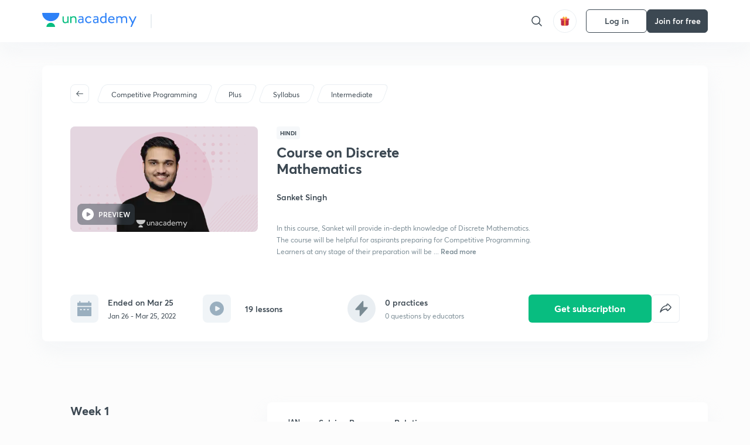

--- FILE ---
content_type: application/javascript
request_url: https://static.uacdn.net/production/_next/static/chunks/79253-00dbf202a253334e.js
body_size: 6324
content:
"use strict";(self.webpackChunk_N_E=self.webpackChunk_N_E||[]).push([[79253,15736],{15736:function(e,r,t){t.d(r,{Y:function(){return a}});var n=t(67294),o=n.createContext();function a(){return n.useContext(o)}r.Z=o},22601:function(e,r,t){t.d(r,{Z:function(){return a}});var n=t(67294),o=t(15736);function a(){return n.useContext(o.Z)}},79253:function(e,r,t){t.d(r,{Z:function(){return K}});var n=t(87462),o=t(45987),a=t(67294),i=t(86010),l=t(41598),s=t(52543),d=a.forwardRef(function(e,r){var t=e.disableUnderline,s=e.classes,d=e.fullWidth,u=e.inputComponent,p=e.multiline,c=e.type,m=(0,o.Z)(e,["disableUnderline","classes","fullWidth","inputComponent","multiline","type"]);return a.createElement(l.Z,(0,n.Z)({classes:(0,n.Z)({},s,{root:(0,i.default)(s.root,!t&&s.underline),underline:null}),fullWidth:void 0!==d&&d,inputComponent:void 0===u?"input":u,multiline:void 0!==p&&p,ref:r,type:void 0===c?"text":c},m))});d.muiName="Input";var u=(0,s.Z)(function(e){var r="light"===e.palette.type?"rgba(0, 0, 0, 0.42)":"rgba(255, 255, 255, 0.7)";return{root:{position:"relative"},formControl:{"label + &":{marginTop:16}},focused:{},disabled:{},colorSecondary:{"&$underline:after":{borderBottomColor:e.palette.secondary.main}},underline:{"&:after":{borderBottom:"2px solid ".concat(e.palette.primary.main),left:0,bottom:0,content:'""',position:"absolute",right:0,transform:"scaleX(0)",transition:e.transitions.create("transform",{duration:e.transitions.duration.shorter,easing:e.transitions.easing.easeOut}),pointerEvents:"none"},"&$focused:after":{transform:"scaleX(1)"},"&$error:after":{borderBottomColor:e.palette.error.main,transform:"scaleX(1)"},"&:before":{borderBottom:"1px solid ".concat(r),left:0,bottom:0,content:'"\\00a0"',position:"absolute",right:0,transition:e.transitions.create("border-bottom-color",{duration:e.transitions.duration.shorter}),pointerEvents:"none"},"&:hover:not($disabled):before":{borderBottom:"2px solid ".concat(e.palette.text.primary),"@media (hover: none)":{borderBottom:"1px solid ".concat(r)}},"&$disabled:before":{borderBottomStyle:"dotted"}},error:{},marginDense:{},multiline:{},fullWidth:{},input:{},inputMarginDense:{},inputMultiline:{},inputTypeSearch:{}}},{name:"MuiInput"})(d),p=a.forwardRef(function(e,r){var t=e.disableUnderline,s=e.classes,d=e.fullWidth,u=e.inputComponent,p=e.multiline,c=e.type,m=(0,o.Z)(e,["disableUnderline","classes","fullWidth","inputComponent","multiline","type"]);return a.createElement(l.Z,(0,n.Z)({classes:(0,n.Z)({},s,{root:(0,i.default)(s.root,!t&&s.underline),underline:null}),fullWidth:void 0!==d&&d,inputComponent:void 0===u?"input":u,multiline:void 0!==p&&p,ref:r,type:void 0===c?"text":c},m))});p.muiName="Input";var c=(0,s.Z)(function(e){var r="light"===e.palette.type,t=r?"rgba(0, 0, 0, 0.09)":"rgba(255, 255, 255, 0.09)";return{root:{position:"relative",backgroundColor:t,borderTopLeftRadius:e.shape.borderRadius,borderTopRightRadius:e.shape.borderRadius,transition:e.transitions.create("background-color",{duration:e.transitions.duration.shorter,easing:e.transitions.easing.easeOut}),"&:hover":{backgroundColor:r?"rgba(0, 0, 0, 0.13)":"rgba(255, 255, 255, 0.13)","@media (hover: none)":{backgroundColor:t}},"&$focused":{backgroundColor:r?"rgba(0, 0, 0, 0.09)":"rgba(255, 255, 255, 0.09)"},"&$disabled":{backgroundColor:r?"rgba(0, 0, 0, 0.12)":"rgba(255, 255, 255, 0.12)"}},colorSecondary:{"&$underline:after":{borderBottomColor:e.palette.secondary.main}},underline:{"&:after":{borderBottom:"2px solid ".concat(e.palette.primary.main),left:0,bottom:0,content:'""',position:"absolute",right:0,transform:"scaleX(0)",transition:e.transitions.create("transform",{duration:e.transitions.duration.shorter,easing:e.transitions.easing.easeOut}),pointerEvents:"none"},"&$focused:after":{transform:"scaleX(1)"},"&$error:after":{borderBottomColor:e.palette.error.main,transform:"scaleX(1)"},"&:before":{borderBottom:"1px solid ".concat(r?"rgba(0, 0, 0, 0.42)":"rgba(255, 255, 255, 0.7)"),left:0,bottom:0,content:'"\\00a0"',position:"absolute",right:0,transition:e.transitions.create("border-bottom-color",{duration:e.transitions.duration.shorter}),pointerEvents:"none"},"&:hover:before":{borderBottom:"1px solid ".concat(e.palette.text.primary)},"&$disabled:before":{borderBottomStyle:"dotted"}},focused:{},disabled:{},adornedStart:{paddingLeft:12},adornedEnd:{paddingRight:12},error:{},marginDense:{},multiline:{padding:"27px 12px 10px","&$marginDense":{paddingTop:23,paddingBottom:6}},input:{padding:"27px 12px 10px","&:-webkit-autofill":{WebkitBoxShadow:"light"===e.palette.type?null:"0 0 0 100px #266798 inset",WebkitTextFillColor:"light"===e.palette.type?null:"#fff",caretColor:"light"===e.palette.type?null:"#fff",borderTopLeftRadius:"inherit",borderTopRightRadius:"inherit"}},inputMarginDense:{paddingTop:23,paddingBottom:6},inputHiddenLabel:{paddingTop:18,paddingBottom:19,"&$inputMarginDense":{paddingTop:10,paddingBottom:11}},inputMultiline:{padding:0},inputAdornedStart:{paddingLeft:0},inputAdornedEnd:{paddingRight:0}}},{name:"MuiFilledInput"})(p),m=t(74061),f=t(89345),v=t(22601),b=t(93871),h=a.forwardRef(function(e,r){var t=e.children,l=e.classes,s=e.className,d=(e.color,e.component),u=(e.disabled,e.error,e.filled,e.focused,e.required,(0,o.Z)(e,["children","classes","className","color","component","disabled","error","filled","focused","required"])),p=(0,v.Z)(),c=(0,f.Z)({props:e,muiFormControl:p,states:["color","required","focused","disabled","error","filled"]});return a.createElement(void 0===d?"label":d,(0,n.Z)({className:(0,i.default)(l.root,l["color".concat((0,b.Z)(c.color||"primary"))],s,c.disabled&&l.disabled,c.error&&l.error,c.filled&&l.filled,c.focused&&l.focused,c.required&&l.required),ref:r},u),t,c.required&&a.createElement("span",{"aria-hidden":!0,className:(0,i.default)(l.asterisk,c.error&&l.error)}," ","*"))}),g=(0,s.Z)(function(e){return{root:(0,n.Z)({color:e.palette.text.secondary},e.typography.body1,{lineHeight:1,padding:0,"&$focused":{color:e.palette.primary.main},"&$disabled":{color:e.palette.text.disabled},"&$error":{color:e.palette.error.main}}),colorSecondary:{"&$focused":{color:e.palette.secondary.main}},focused:{},disabled:{},error:{},filled:{},required:{},asterisk:{"&$error":{color:e.palette.error.main}}}},{name:"MuiFormLabel"})(h),y=a.forwardRef(function(e,r){var t=e.classes,l=e.className,s=e.disableAnimation,d=(e.margin,e.shrink),u=(e.variant,(0,o.Z)(e,["classes","className","disableAnimation","margin","shrink","variant"])),p=(0,v.Z)(),c=d;void 0===c&&p&&(c=p.filled||p.focused||p.adornedStart);var m=(0,f.Z)({props:e,muiFormControl:p,states:["margin","variant"]});return a.createElement(g,(0,n.Z)({"data-shrink":c,className:(0,i.default)(t.root,l,p&&t.formControl,!(void 0!==s&&s)&&t.animated,c&&t.shrink,"dense"===m.margin&&t.marginDense,{filled:t.filled,outlined:t.outlined}[m.variant]),classes:{focused:t.focused,disabled:t.disabled,error:t.error,required:t.required,asterisk:t.asterisk},ref:r},u))}),Z=(0,s.Z)(function(e){return{root:{display:"block",transformOrigin:"top left"},focused:{},disabled:{},error:{},required:{},asterisk:{},formControl:{position:"absolute",left:0,top:0,transform:"translate(0, 24px) scale(1)"},marginDense:{transform:"translate(0, 21px) scale(1)"},shrink:{transform:"translate(0, 1.5px) scale(0.75)",transformOrigin:"top left"},animated:{transition:e.transitions.create(["color","transform"],{duration:e.transitions.duration.shorter,easing:e.transitions.easing.easeOut})},filled:{zIndex:1,pointerEvents:"none",transform:"translate(12px, 20px) scale(1)","&$marginDense":{transform:"translate(12px, 17px) scale(1)"},"&$shrink":{transform:"translate(12px, 10px) scale(0.75)","&$marginDense":{transform:"translate(12px, 7px) scale(0.75)"}}},outlined:{zIndex:1,pointerEvents:"none",transform:"translate(14px, 20px) scale(1)","&$marginDense":{transform:"translate(14px, 12px) scale(1)"},"&$shrink":{transform:"translate(14px, -6px) scale(0.75)"}}}},{name:"MuiInputLabel"})(y),x=t(36519),C=t(83711),E=t(15736),w=a.forwardRef(function(e,r){var t,l=e.children,s=e.classes,d=e.className,u=e.color,p=e.component,c=e.disabled,m=void 0!==c&&c,f=e.error,v=e.fullWidth,h=void 0!==v&&v,g=e.focused,y=e.hiddenLabel,Z=e.margin,w=void 0===Z?"none":Z,R=e.required,P=e.size,k=e.variant,S=(0,o.Z)(e,["children","classes","className","color","component","disabled","error","fullWidth","focused","hiddenLabel","margin","required","size","variant"]),I=a.useState(function(){var e=!1;return l&&a.Children.forEach(l,function(r){if((0,C.Z)(r,["Input","Select"])){var t=(0,C.Z)(r,["Select"])?r.props.input:r;t&&(0,x.B7)(t.props)&&(e=!0)}}),e}),N=I[0],F=I[1],W=a.useState(function(){var e=!1;return l&&a.Children.forEach(l,function(r){(0,C.Z)(r,["Input","Select"])&&(0,x.vd)(r.props,!0)&&(e=!0)}),e}),B=W[0],M=W[1],D=a.useState(!1),$=D[0],q=D[1],L=void 0!==g?g:$;m&&L&&q(!1);var O=a.useCallback(function(){M(!0)},[]),T=a.useCallback(function(){M(!1)},[]);return a.createElement(E.Z.Provider,{value:{adornedStart:N,setAdornedStart:F,color:void 0===u?"primary":u,disabled:m,error:void 0!==f&&f,filled:B,focused:L,fullWidth:h,hiddenLabel:void 0!==y&&y,margin:("small"===P?"dense":void 0)||w,onBlur:function(){q(!1)},onEmpty:T,onFilled:O,onFocus:function(){q(!0)},registerEffect:t,required:void 0!==R&&R,variant:void 0===k?"standard":k}},a.createElement(void 0===p?"div":p,(0,n.Z)({className:(0,i.default)(s.root,d,"none"!==w&&s["margin".concat((0,b.Z)(w))],h&&s.fullWidth),ref:r},S),l))}),R=(0,s.Z)({root:{display:"inline-flex",flexDirection:"column",position:"relative",minWidth:0,padding:0,margin:0,border:0,verticalAlign:"top"},marginNormal:{marginTop:16,marginBottom:8},marginDense:{marginTop:8,marginBottom:4},fullWidth:{width:"100%"}},{name:"MuiFormControl"})(w),P=a.forwardRef(function(e,r){var t=e.children,l=e.classes,s=e.className,d=e.component,u=(e.disabled,e.error,e.filled,e.focused,e.margin,e.required,e.variant,(0,o.Z)(e,["children","classes","className","component","disabled","error","filled","focused","margin","required","variant"])),p=(0,v.Z)(),c=(0,f.Z)({props:e,muiFormControl:p,states:["variant","margin","disabled","error","filled","focused","required"]});return a.createElement(void 0===d?"p":d,(0,n.Z)({className:(0,i.default)(l.root,("filled"===c.variant||"outlined"===c.variant)&&l.contained,s,c.disabled&&l.disabled,c.error&&l.error,c.filled&&l.filled,c.focused&&l.focused,c.required&&l.required,"dense"===c.margin&&l.marginDense),ref:r},u)," "===t?a.createElement("span",{dangerouslySetInnerHTML:{__html:"&#8203;"}}):t)}),k=(0,s.Z)(function(e){return{root:(0,n.Z)({color:e.palette.text.secondary},e.typography.caption,{textAlign:"left",marginTop:3,margin:0,"&$disabled":{color:e.palette.text.disabled},"&$error":{color:e.palette.error.main}}),error:{},disabled:{},marginDense:{marginTop:4},contained:{marginLeft:14,marginRight:14},focused:{},filled:{},required:{}}},{name:"MuiFormHelperText"})(P),S=t(65835),I=t(97685),N=t(71002),F=t(60288);t(59864);var W=t(30626),B=t(21322),M=t(17294),D=t(22775);function $(e,r){return"object"===(0,N.Z)(r)&&null!==r?e===r:String(e)===String(r)}var q=a.forwardRef(function(e,r){var t,l,s,d=e["aria-label"],u=e.autoFocus,p=e.autoWidth,c=e.children,m=e.classes,f=e.className,v=e.defaultValue,h=e.disabled,g=e.displayEmpty,y=e.IconComponent,Z=e.inputRef,C=e.labelId,E=e.MenuProps,w=void 0===E?{}:E,R=e.multiple,P=e.name,k=e.onBlur,S=e.onChange,N=e.onClose,q=e.onFocus,L=e.onOpen,O=e.open,T=e.readOnly,A=e.renderValue,V=e.SelectDisplayProps,H=void 0===V?{}:V,U=e.tabIndex,_=(e.type,e.value),j=e.variant,z=void 0===j?"standard":j,X=(0,o.Z)(e,["aria-label","autoFocus","autoWidth","children","classes","className","defaultValue","disabled","displayEmpty","IconComponent","inputRef","labelId","MenuProps","multiple","name","onBlur","onChange","onClose","onFocus","onOpen","open","readOnly","renderValue","SelectDisplayProps","tabIndex","type","value","variant"]),K=(0,D.Z)({controlled:_,default:v,name:"Select"}),Y=(0,I.Z)(K,2),G=Y[0],J=Y[1],Q=a.useRef(null),ee=a.useState(null),er=ee[0],et=ee[1],en=a.useRef(null!=O).current,eo=a.useState(),ea=eo[0],ei=eo[1],el=a.useState(!1),es=el[0],ed=el[1],eu=(0,M.Z)(r,Z);a.useImperativeHandle(eu,function(){return{focus:function(){er.focus()},node:Q.current,value:G}},[er,G]),a.useEffect(function(){u&&er&&er.focus()},[u,er]),a.useEffect(function(){if(er){var e=(0,W.Z)(er).getElementById(C);if(e){var r=function(){getSelection().isCollapsed&&er.focus()};return e.addEventListener("click",r),function(){e.removeEventListener("click",r)}}}},[C,er]);var ep=function(e,r){e?L&&L(r):N&&N(r),en||(ei(p?null:er.clientWidth),ed(e))},ec=a.Children.toArray(c),em=null!==er&&(en?O:es);delete X["aria-invalid"];var ef=[],ev=!1;((0,x.vd)({value:G})||g)&&(A?l=A(G):ev=!0);var eb=ec.map(function(e){var r;if(!a.isValidElement(e))return null;if(R){if(!Array.isArray(G))throw Error((0,F.Z)(2));(r=G.some(function(r){return $(r,e.props.value)}))&&ev&&ef.push(e.props.children)}else(r=$(G,e.props.value))&&ev&&(s=e.props.children);return a.cloneElement(e,{"aria-selected":r?"true":void 0,onClick:function(r){if(R||ep(!1,r),R){t=Array.isArray(G)?G.slice():[];var t,n=G.indexOf(e.props.value);-1===n?t.push(e.props.value):t.splice(n,1)}else t=e.props.value;e.props.onClick&&e.props.onClick(r),G!==t&&(J(t),S&&(r.persist(),Object.defineProperty(r,"target",{writable:!0,value:{value:t,name:P}}),S(r,e)))},onKeyUp:function(r){" "===r.key&&r.preventDefault(),e.props.onKeyUp&&e.props.onKeyUp(r)},role:"option",selected:r,value:void 0,"data-value":e.props.value})});ev&&(l=R?ef.join(", "):s);var eh=ea;!p&&en&&er&&(eh=er.clientWidth);var eg=H.id||(P?"mui-component-select-".concat(P):void 0);return a.createElement(a.Fragment,null,a.createElement("div",(0,n.Z)({className:(0,i.default)(m.root,m.select,m.selectMenu,m[z],f,h&&m.disabled),ref:et,tabIndex:void 0!==U?U:h?null:0,role:"button","aria-disabled":h?"true":void 0,"aria-expanded":em?"true":void 0,"aria-haspopup":"listbox","aria-label":d,"aria-labelledby":[C,eg].filter(Boolean).join(" ")||void 0,onKeyDown:function(e){T||-1===[" ","ArrowUp","ArrowDown","Enter"].indexOf(e.key)||(e.preventDefault(),ep(!0,e))},onMouseDown:h||T?null:function(e){0===e.button&&(e.preventDefault(),er.focus(),ep(!0,e))},onBlur:function(e){!em&&k&&(e.persist(),Object.defineProperty(e,"target",{writable:!0,value:{value:G,name:P}}),k(e))},onFocus:q},H,{id:eg}),null!=(t=l)&&("string"!=typeof t||t.trim())?l:a.createElement("span",{dangerouslySetInnerHTML:{__html:"&#8203;"}})),a.createElement("input",(0,n.Z)({value:Array.isArray(G)?G.join(","):G,name:P,ref:Q,"aria-hidden":!0,onChange:function(e){var r=ec.map(function(e){return e.props.value}).indexOf(e.target.value);if(-1!==r){var t=ec[r];J(t.props.value),S&&S(e,t)}},tabIndex:-1,className:m.nativeInput,autoFocus:u},X)),a.createElement(y,{className:(0,i.default)(m.icon,m["icon".concat((0,b.Z)(z))],em&&m.iconOpen,h&&m.disabled)}),a.createElement(B.Z,(0,n.Z)({id:"menu-".concat(P||""),anchorEl:er,open:em,onClose:function(e){ep(!1,e)}},w,{MenuListProps:(0,n.Z)({"aria-labelledby":C,role:"listbox",disableListWrap:!0},w.MenuListProps),PaperProps:(0,n.Z)({},w.PaperProps,{style:(0,n.Z)({minWidth:eh},null!=w.PaperProps?w.PaperProps.style:null)})}),eb))}),L=(0,t(63786).Z)(a.createElement("path",{d:"M7 10l5 5 5-5z"}),"ArrowDropDown"),O=a.forwardRef(function(e,r){var t=e.classes,l=e.className,s=e.disabled,d=e.IconComponent,u=e.inputRef,p=e.variant,c=void 0===p?"standard":p,m=(0,o.Z)(e,["classes","className","disabled","IconComponent","inputRef","variant"]);return a.createElement(a.Fragment,null,a.createElement("select",(0,n.Z)({className:(0,i.default)(t.root,t.select,t[c],l,s&&t.disabled),disabled:s,ref:u||r},m)),e.multiple?null:a.createElement(d,{className:(0,i.default)(t.icon,t["icon".concat((0,b.Z)(c))],s&&t.disabled)}))}),T=function(e){return{root:{},select:{"-moz-appearance":"none","-webkit-appearance":"none",userSelect:"none",borderRadius:0,minWidth:16,cursor:"pointer","&:focus":{backgroundColor:"light"===e.palette.type?"rgba(0, 0, 0, 0.05)":"rgba(255, 255, 255, 0.05)",borderRadius:0},"&::-ms-expand":{display:"none"},"&$disabled":{cursor:"default"},"&[multiple]":{height:"auto"},"&:not([multiple]) option, &:not([multiple]) optgroup":{backgroundColor:e.palette.background.paper},"&&":{paddingRight:24}},filled:{"&&":{paddingRight:32}},outlined:{borderRadius:e.shape.borderRadius,"&&":{paddingRight:32}},selectMenu:{height:"auto",minHeight:"1.1876em",textOverflow:"ellipsis",whiteSpace:"nowrap",overflow:"hidden"},disabled:{},icon:{position:"absolute",right:0,top:"calc(50% - 12px)",pointerEvents:"none",color:e.palette.action.active,"&$disabled":{color:e.palette.action.disabled}},iconOpen:{transform:"rotate(180deg)"},iconFilled:{right:7},iconOutlined:{right:7},nativeInput:{bottom:0,left:0,position:"absolute",opacity:0,pointerEvents:"none",width:"100%"}}},A=a.createElement(u,null),V=a.forwardRef(function(e,r){var t=e.children,i=e.classes,l=e.IconComponent,s=e.input,d=void 0===s?A:s,u=e.inputProps,p=(e.variant,(0,o.Z)(e,["children","classes","IconComponent","input","inputProps","variant"])),c=(0,v.Z)(),m=(0,f.Z)({props:e,muiFormControl:c,states:["variant"]});return a.cloneElement(d,(0,n.Z)({inputComponent:O,inputProps:(0,n.Z)({children:t,classes:i,IconComponent:void 0===l?L:l,variant:m.variant,type:void 0},u,d?d.props.inputProps:{}),ref:r},p))});V.muiName="Select",(0,s.Z)(T,{name:"MuiNativeSelect"})(V);var H=a.createElement(u,null),U=a.createElement(c,null),_=a.forwardRef(function e(r,t){var i=r.autoWidth,l=r.children,s=r.classes,d=r.displayEmpty,u=r.IconComponent,p=r.id,c=r.input,b=r.inputProps,h=r.label,g=r.labelId,y=r.labelWidth,Z=r.MenuProps,x=r.multiple,C=r.native,E=void 0!==C&&C,w=r.onClose,R=r.onOpen,P=r.open,k=r.renderValue,I=r.SelectDisplayProps,N=r.variant,F=(0,o.Z)(r,["autoWidth","children","classes","displayEmpty","IconComponent","id","input","inputProps","label","labelId","labelWidth","MenuProps","multiple","native","onClose","onOpen","open","renderValue","SelectDisplayProps","variant"]),W=(0,v.Z)(),B=(0,f.Z)({props:r,muiFormControl:W,states:["variant"]}).variant||(void 0===N?"standard":N),M=c||({standard:H,outlined:a.createElement(m.Z,{label:h,labelWidth:void 0===y?0:y}),filled:U})[B];return a.cloneElement(M,(0,n.Z)({inputComponent:E?O:q,inputProps:(0,n.Z)({children:l,IconComponent:void 0===u?L:u,variant:B,type:void 0,multiple:void 0!==x&&x},E?{id:p}:{autoWidth:void 0!==i&&i,displayEmpty:void 0!==d&&d,labelId:g,MenuProps:Z,onClose:w,onOpen:R,open:P,renderValue:k,SelectDisplayProps:(0,n.Z)({id:p},I)},b,{classes:b?(0,S.Z)({baseClasses:s,newClasses:b.classes,Component:e}):s},c?c.props.inputProps:{}),ref:t},F))});_.muiName="Select";var j=(0,s.Z)(T,{name:"MuiSelect"})(_),z={standard:u,filled:c,outlined:m.Z},X=a.forwardRef(function(e,r){var t=e.autoComplete,l=e.autoFocus,s=e.children,d=e.classes,u=e.className,p=e.color,c=e.defaultValue,m=e.disabled,f=e.error,v=e.FormHelperTextProps,b=e.fullWidth,h=void 0!==b&&b,g=e.helperText,y=e.hiddenLabel,x=e.id,C=e.InputLabelProps,E=e.inputProps,w=e.InputProps,P=e.inputRef,S=e.label,I=e.multiline,N=e.name,F=e.onBlur,W=e.onChange,B=e.onFocus,M=e.placeholder,D=e.required,$=void 0!==D&&D,q=e.rows,L=e.rowsMax,O=e.maxRows,T=e.minRows,A=e.select,V=void 0!==A&&A,H=e.SelectProps,U=e.type,_=e.value,X=e.variant,K=void 0===X?"standard":X,Y=(0,o.Z)(e,["autoComplete","autoFocus","children","classes","className","color","defaultValue","disabled","error","FormHelperTextProps","fullWidth","helperText","hiddenLabel","id","InputLabelProps","inputProps","InputProps","inputRef","label","multiline","name","onBlur","onChange","onFocus","placeholder","required","rows","rowsMax","maxRows","minRows","select","SelectProps","type","value","variant"]),G={};if("outlined"===K&&(C&&void 0!==C.shrink&&(G.notched=C.shrink),S)){var J,Q=null!==(J=null==C?void 0:C.required)&&void 0!==J?J:$;G.label=a.createElement(a.Fragment,null,S,Q&&"\xa0*")}V&&(H&&H.native||(G.id=void 0),G["aria-describedby"]=void 0);var ee=g&&x?"".concat(x,"-helper-text"):void 0,er=S&&x?"".concat(x,"-label"):void 0,et=z[K],en=a.createElement(et,(0,n.Z)({"aria-describedby":ee,autoComplete:t,autoFocus:void 0!==l&&l,defaultValue:c,fullWidth:h,multiline:void 0!==I&&I,name:N,rows:q,rowsMax:L,maxRows:O,minRows:T,type:U,value:_,id:x,inputRef:P,onBlur:F,onChange:W,onFocus:B,placeholder:M,inputProps:E},G,w));return a.createElement(R,(0,n.Z)({className:(0,i.default)(d.root,u),disabled:void 0!==m&&m,error:void 0!==f&&f,fullWidth:h,hiddenLabel:y,ref:r,required:$,color:void 0===p?"primary":p,variant:K},Y),S&&a.createElement(Z,(0,n.Z)({htmlFor:x,id:er},C),S),V?a.createElement(j,(0,n.Z)({"aria-describedby":ee,id:x,labelId:er,value:_,input:en},H),s):en,g&&a.createElement(k,(0,n.Z)({id:ee},v),g))}),K=(0,s.Z)({root:{}},{name:"MuiTextField"})(X)},83711:function(e,r,t){t.d(r,{Z:function(){return o}});var n=t(67294);function o(e,r){return n.isValidElement(e)&&-1!==r.indexOf(e.type.muiName)}}}]);
//# sourceMappingURL=79253-00dbf202a253334e.js.map